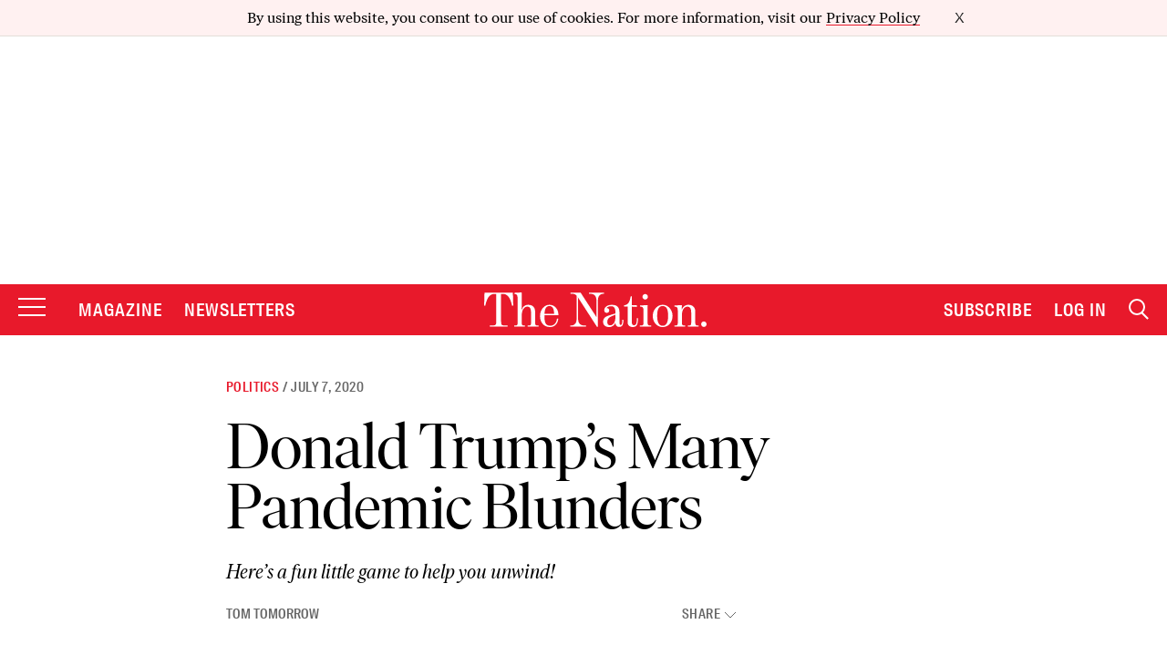

--- FILE ---
content_type: application/x-javascript
request_url: https://www.thenation.com/wp-content/themes/thenation-2023/js/light_box.js
body_size: 431
content:
function show_lightbox(t,r,e){var a={_keyStr:"ABCDEFGHIJKLMNOPQRSTUVWXYZabcdefghijklmnopqrstuvwxyz0123456789+/=",encode:function(t){var r,e,o,n,i,c,h,d="",g=0;for(t=a._utf8_encode(t);g<t.length;)n=(r=t.charCodeAt(g++))>>2,i=(3&r)<<4|(e=t.charCodeAt(g++))>>4,c=(15&e)<<2|(o=t.charCodeAt(g++))>>6,h=63&o,isNaN(e)?c=h=64:isNaN(o)&&(h=64),d=d+this._keyStr.charAt(n)+this._keyStr.charAt(i)+this._keyStr.charAt(c)+this._keyStr.charAt(h);return d},decode:function(t){var r,e,o,n,i,c,h="",d=0;for(t=t.replace(/[^A-Za-z0-9\+\/\=]/g,"");d<t.length;)r=this._keyStr.indexOf(t.charAt(d++))<<2|(n=this._keyStr.indexOf(t.charAt(d++)))>>4,e=(15&n)<<4|(i=this._keyStr.indexOf(t.charAt(d++)))>>2,o=(3&i)<<6|(c=this._keyStr.indexOf(t.charAt(d++))),h+=String.fromCharCode(r),64!=i&&(h+=String.fromCharCode(e)),64!=c&&(h+=String.fromCharCode(o));return h=a._utf8_decode(h)},_utf8_encode:function(t){t=t.replace(/\r\n/g,"\n");for(var r="",e=0;e<t.length;e++){var a=t.charCodeAt(e);a<128?r+=String.fromCharCode(a):a>127&&a<2048?(r+=String.fromCharCode(a>>6|192),r+=String.fromCharCode(63&a|128)):(r+=String.fromCharCode(a>>12|224),r+=String.fromCharCode(a>>6&63|128),r+=String.fromCharCode(63&a|128))}return r},_utf8_decode:function(t){for(var r="",e=0,a=c1=c2=0;e<t.length;)(a=t.charCodeAt(e))<128?(r+=String.fromCharCode(a),e++):a>191&&a<224?(c2=t.charCodeAt(e+1),r+=String.fromCharCode((31&a)<<6|63&c2),e+=2):(c2=t.charCodeAt(e+1),c3=t.charCodeAt(e+2),r+=String.fromCharCode((15&a)<<12|(63&c2)<<6|63&c3),e+=3);return r}},o=a.decode(r).replace(/^http:/,"https:"),n={action:"show_lightbox"};n.lightbox_id=t,!1===e&&(n.request_uri=window.location.href),jQuery.ajax({url:o,data:n,success:function(t){!0===e?jQuery(".sailthru_class_form",parent.document).html(t):jQuery("#show_light_box",parent.document).html(t)},error:function(t){}})}function lightBoxClick(t){dataLayer.push({event:"gaLightBoxEvent",gaEventCategory:"Light Box",gaEventAction:"Click Light Box",gaEventLabel:t.getAttribute("data-title")})}jQuery(document).on("click",".sailthru_click .sl-track",function(){dataLayer.push({event:"gaLightBoxEvent",gaEventCategory:"Light Box",gaEventAction:"Click Sailthru Links",gaEventLabel:jQuery(".sailthru_click").attr("data-title")})}),jQuery(document).on("click",".sailthru_click .sl-button-track",function(){dataLayer.push({event:"gaLightBoxEvent",gaEventCategory:"Light Box",gaEventAction:"Click Sailthru Submit",gaEventLabel:jQuery(".sailthru_click").attr("data-title")})});